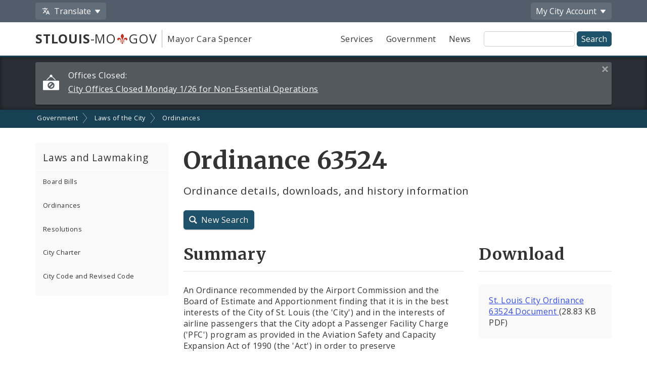

--- FILE ---
content_type: application/javascript
request_url: https://www.stlouis-mo.gov/templates/js/scrollTop.js
body_size: 1204
content:
function ScrollFunctions(){
      $(window).scroll(function(){
          var scrollPos = $(document).scrollTop();
          // console.log(scrollPos);
          if(scrollPos > 600){
             $('.scroll-top-panel').fadeIn();
          } else {
             $('.scroll-top-panel').fadeOut();
          }
      });

      $('.scroll-top').on('click', function(){
            smoothTopScroll();
      });
      $('.page-links a').on('click', function(){
            var anchor = $(this).attr('class');

            setTimeout(function () {
                $(this).attr('href', anchor);
            }, 2600);

            var linkAnchor = this.href.match(/([#])\S+/g);
            console.log(anchor);
            smoothAnchorScroll(anchor);
      });
      function smoothAnchorScroll(anchor){
        document.querySelector(anchor).scrollIntoView({
            top: 0,
            left: 0,
            behavior: 'smooth',
            block: 'start'
        });
      }
      function smoothTopScroll(){
        window.scroll({
          top: 0,
          left: 0,
          behavior: 'smooth',
          block: 'start'
        });
      }
}
ScrollFunctions();
